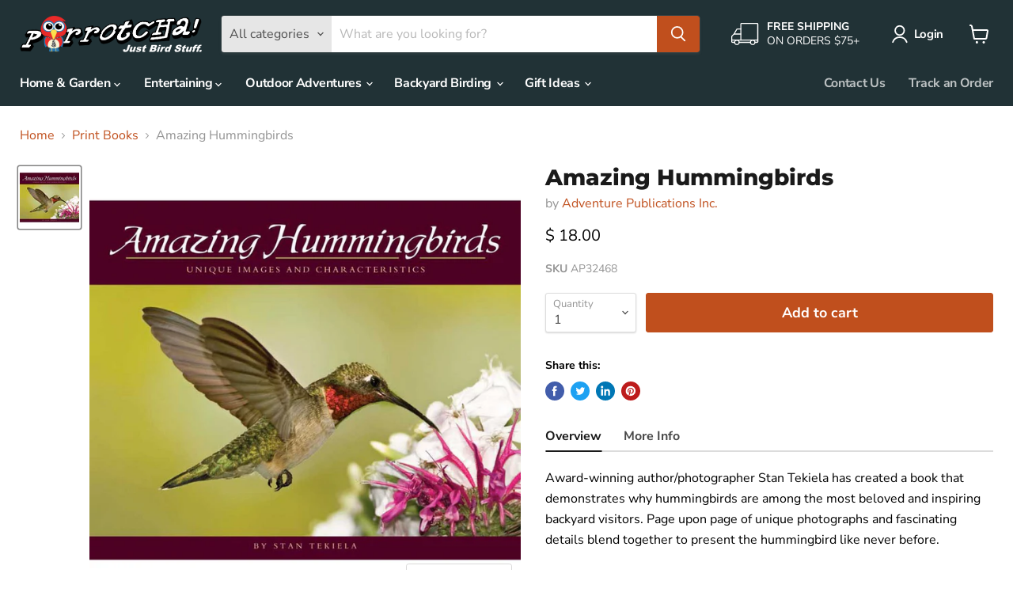

--- FILE ---
content_type: text/html; charset=utf-8
request_url: https://www.parrotcha.com/collections/all/products/amazing-hummingbirds?view=_recently-viewed
body_size: 1026
content:


















  











<li
  class="productgrid--item  imagestyle--natural        product-recently-viewed-card  "
  data-product-item
  data-product-quickshop-url="/collections/all/products/amazing-hummingbirds"
  data-quickshop-hash="26835bfd59895ea0863ef81ae074b0f3ea6224a48dedc371a472ee5a028d680d"
  
    data-recently-viewed-card
  
>
  <div class="productitem" data-product-item-content>
    <div class="product-recently-viewed-card-time" data-product-handle="amazing-hummingbirds">
      <button
        class="product-recently-viewed-card-remove"
        aria-label="close"
        data-remove-recently-viewed
      >
        <svg
  aria-hidden="true"
  focusable="false"
  role="presentation"
  width="10"
  height="10"
  viewBox="0 0 10 10"
  xmlns="http://www.w3.org/2000/svg"
>
  <path d="M6.08785659,5 L9.77469752,1.31315906 L8.68684094,0.225302476 L5,3.91214341 L1.31315906,0.225302476 L0.225302476,1.31315906 L3.91214341,5 L0.225302476,8.68684094 L1.31315906,9.77469752 L5,6.08785659 L8.68684094,9.77469752 L9.77469752,8.68684094 L6.08785659,5 Z"></path>
</svg>
      </button>
    </div>
    <a
      class="productitem--image-link"
      href="/collections/all/products/amazing-hummingbirds"
      tabindex="-1"
      data-product-page-link
    >
      <figure class="productitem--image" data-product-item-image>
        
          
          

  
    <noscript data-rimg-noscript>
      <img
        
          src="//www.parrotcha.com/cdn/shop/products/AP32468_512x512.jpg?v=1614228769"
        

        alt="Amazing Hummingbirds"
        data-rimg="noscript"
        srcset="//www.parrotcha.com/cdn/shop/products/AP32468_512x512.jpg?v=1614228769 1x, //www.parrotcha.com/cdn/shop/products/AP32468_1024x1024.jpg?v=1614228769 2x"
        class="productitem--image-primary"
        
        
      >
    </noscript>
  

  <img
    
      src="//www.parrotcha.com/cdn/shop/products/AP32468_512x512.jpg?v=1614228769"
    
    alt="Amazing Hummingbirds"

    
      data-rimg="lazy"
      data-rimg-scale="1"
      data-rimg-template="//www.parrotcha.com/cdn/shop/products/AP32468_{size}.jpg?v=1614228769"
      data-rimg-max="1024x1024"
      data-rimg-crop="false"
      
      srcset="data:image/svg+xml;utf8,<svg%20xmlns='http://www.w3.org/2000/svg'%20width='512'%20height='512'></svg>"
    

    class="productitem--image-primary"
    
    
  >



  <div data-rimg-canvas></div>


        

        
























      </figure>
    </a><div class="productitem--info">
      

      

      <h2 class="productitem--title">
        <a href="/collections/all/products/amazing-hummingbirds" data-product-page-link>
          Amazing Hummingbirds
        </a>
      </h2>

      
        <span class="productitem--vendor">
          <a href="/collections/vendors?q=Adventure%20Publications%20Inc." title="Adventure Publications Inc.">Adventure Publications Inc.</a>
        </span>
      

      
        





























<div class="price productitem__price ">
  
    <div
      class="price__compare-at "
      data-price-compare-container
    >

      
        <span class="money price__original" data-price-original></span>
      
    </div>


    
      
      <div class="price__compare-at--hidden" data-compare-price-range-hidden>
        
          <span class="visually-hidden">Original price</span>
          <span class="money price__compare-at--min" data-price-compare-min>
            $ 17.00
          </span>
          -
          <span class="visually-hidden">Original price</span>
          <span class="money price__compare-at--max" data-price-compare-max>
            $ 17.00
          </span>
        
      </div>
      <div class="price__compare-at--hidden" data-compare-price-hidden>
        <span class="visually-hidden">Original price</span>
        <span class="money price__compare-at--single" data-price-compare>
          $ 17.00
        </span>
      </div>
    
  

  <div class="price__current  " data-price-container>

    

    
      
      
      <span class="money" data-price>
        $ 18.00
      </span>
    
    
  </div>

  
    
    <div class="price__current--hidden" data-current-price-range-hidden>
      
        <span class="money price__current--min" data-price-min>$ 18.00</span>
        -
        <span class="money price__current--max" data-price-max>$ 18.00</span>
      
    </div>
    <div class="price__current--hidden" data-current-price-hidden>
      <span class="visually-hidden">Current price</span>
      <span class="money" data-price>
        $ 18.00
      </span>
    </div>
  

  

  
</div>


      

      

      
        <div class="productitem--description">
          <p>      Overview    More Info  

Award-winning author/photographer Stan Tekiela has created a book that demonstrates why hummingbirds are among the m...</p>

          
            <a
              href="/collections/all/products/amazing-hummingbirds"
              class="productitem--link"
              data-product-page-link
            >
              View full details
            </a>
          
        </div>
      
    </div>

    
  </div>

  
</li>

